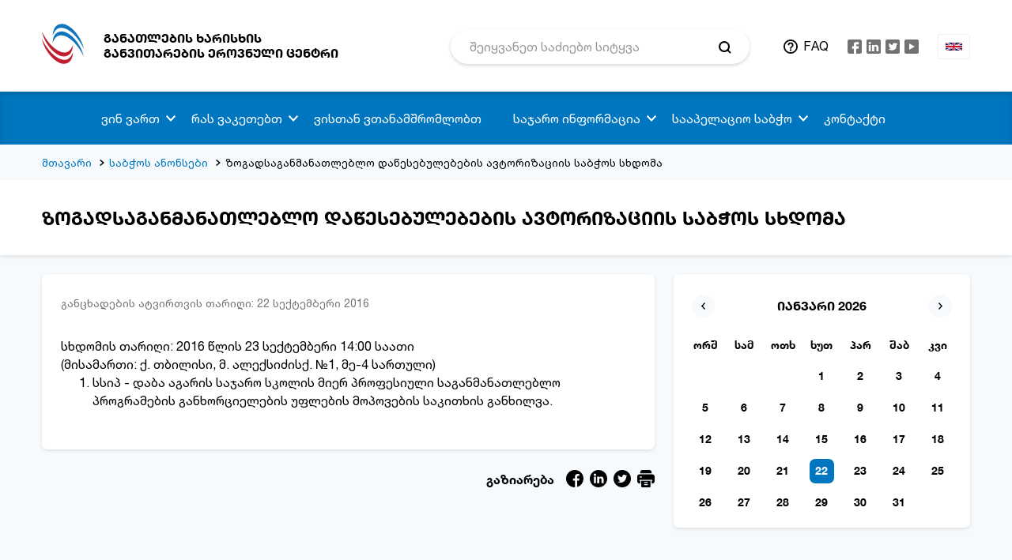

--- FILE ---
content_type: text/html; charset=UTF-8
request_url: https://eqe.ge/ka/posts/1018/zogadsaganmanatleblo-datsesebulebebis-avtorizatsiis-sabchos-skhdoma
body_size: 8815
content:
<!DOCTYPE html>
<html lang="ka">
<head>
    <title>ზოგადსაგანმანათლებლო დაწესებულებების ავტორიზაციის საბჭოს სხდომა</title>
    <meta charset="utf-8">
    <meta name="csrf-token" content="D6ossuESPOVr6xJOPL6IwkCy9gIvI8v3Nxx5ZXrd">
    <link rel="stylesheet" type="text/css" href="/css/vendor.css?id=d41d8cd98f00b204e980">
    <link rel="stylesheet" type="text/css" href="/css/app.css?id=d547641617eb34dcecd7">
    <meta http-equiv="X-UA-Compatible" content="IE=edge">
    <meta name="viewport" content="width=device-width, initial-scale=1, maximum-scale=1, user-scalable=no">
    <link rel="icon" type="image/png" href="https://eqe.ge/img/favicon.png" />
    <meta property="og:type" content="website">
    <meta property="og:title" content="ზოგადსაგანმანათლებლო დაწესებულებების ავტორიზაციის საბჭოს სხდომა">
    <meta property="og:description" content="">
    <meta property="og:url" content="https://eqe.ge/ka/posts/1018/zogadsaganmanatleblo-datsesebulebebis-avtorizatsiis-sabchos-skhdoma">
    <meta property="og:image" content="https://eqe.ge/img/default_share_img_ka.png">
    <meta property="og:image:width" content="1200">
    <meta property="og:image:height" content="630">
    <meta property="article:author" content="Circle">
    <meta name="keywords" content="home.meta.keywords">
    <link rel="stylesheet" href="https://cdn.jsdelivr.net/gh/fancyapps/fancybox@3.5.7/dist/jquery.fancybox.min.css" />
        <!-- Global site tag (gtag.js) - Google Analytics -->
    
    <!-- Google tag (gtag.js) -->
    <script async src="https://www.googletagmanager.com/gtag/js?id=G-7LZVXWH70X"></script>
    <script>
        window.dataLayer = window.dataLayer || [];
        function gtag(){dataLayer.push(arguments);}
        gtag('js', new Date());

        gtag('config', 'G-7LZVXWH70X');
    </script>
</head>
<body>
<div class="app-page">
    <div class="page__row page__row--wrapper">
        <div class="page__cell container-fluid">
            <div class="page__row page__row--header page__row--bg-white">
    <div class="page__cell container">
        <header class="header">
            <div class="row row-mr-12 align-items-center">
                <div class="col-9 col-sm-10 col-lg-4 col-xl-5 col-pd-12">
                    <div class="header__left">
                        <div class="header__logo">
                            <a href="https://eqe.ge/ka" class="logo">
                                <img src="/img/logo_23.svg" alt="Logo" class="logo__picture">
                                <span class="logo__text medium text-uppercase">განათლების ხარისხის <br>განვითარების ეროვნული ცენტრი</span>
                            </a>
                        </div>
                    </div>
                </div>
                <div class="col-3 col-sm-2 col-lg-8 col-xl-7 col-pd-12">
                    <div class="row row-mr-12 align-items-center">
                        <div class="col-lg-6 col-xl-7 col-pd-12 col-pdr-0 d-none d-lg-block">
                            <div class="search search--header">
                                <form class="search__form" action="https://eqe.ge/ka/search" method="GET">
    <input class="search__input" type="text" name="param" value="" placeholder="შეიყვანეთ საძიებო სიტყვა" required autocomplete="off">
    <input class="search__input" type="hidden" name="model" value="news">
    <button class="search__btn"></button>
</form>                            </div>
                        </div>
                        <div class="col-md-12 col-lg-6 col-xl-5 col-pd-12">
                            <div class="row row-mr-12 flex-nowrap justify-content-end align-items-center">
                                <div class="col-auto col-pd-12 col-pdl-24 d-none d-lg-block">
                                    <div class="header__faq">
                                        <a class="faq-link text-uppercase" href="https://eqe.ge/ka/faq">FAQ</a>                                    </div>
                                </div>
                                <div class="col-auto col-pd-12 d-none d-sm-block">
                                    <div class="social social--header">
                                        <ul class="social__items">
                            <li class="social__item">
                <a class="social__link" href="https://www.facebook.com/eqe.gov.ge/" target="_blank">
                    <svg class="social__icon social__icon--fb">
                        <use xlink:href="#fb"></use>
                    </svg>
                </a>
            </li>   
                            <style type="text/css">
                    .social__icon__linkedin > g > .blue {transition: fill .2s linear;}
                    .social__icon__linkedin:hover > g > .blue {fill: #1877f2 !important;}
                </style>
                <li class="social__item">
                    <a class="social__link" href="https://www.linkedin.com/company/national-center-for-educational-quality-enhancement/mycompany/?viewAsMember=true" target="_blank">
                        <svg class="social__icon social__icon__linkedin" width="18" height="18" viewBox="0 0 256 256">
                            <g style="stroke: none; stroke-width: 0; stroke-dasharray: none; stroke-linecap: butt; stroke-linejoin: miter; stroke-miterlimit: 10; fill: none; fill-rule: nonzero; opacity: 1;" transform="translate(1.4065934065934016 1.4065934065934016) scale(2.81 2.81)" >
                                <path class="blue" d="M 0 6.447 C 0 2.887 2.978 0 6.651 0 h 76.698 C 87.022 0 90 2.887 90 6.447 v 77.106 C 90 87.114 87.022 90 83.349 90 H 6.651 C 2.978 90 0 87.114 0 83.553 V 6.447 z" style="stroke: none; stroke-width: 1; stroke-dasharray: none; stroke-linecap: butt; stroke-linejoin: miter; stroke-miterlimit: 10; fill: #727272; fill-rule: nonzero; opacity: 1;" transform=" matrix(1 0 0 1 0 0) " stroke-linecap="round" />
                                <path d="M 20.485 29.151 c 4.74 0 7.691 -3.121 7.691 -7.021 c -0.088 -3.988 -2.95 -7.022 -7.601 -7.022 c -4.65 0 -7.69 3.034 -7.69 7.022 c 0 3.9 2.95 7.021 7.512 7.021 H 20.485 L 20.485 29.151 z" style="stroke: none; stroke-width: 1; stroke-dasharray: none; stroke-linecap: butt; stroke-linejoin: miter; stroke-miterlimit: 10; fill: rgb(255,255,255); fill-rule: nonzero; opacity: 1;" transform=" matrix(1 0 0 1 0 0) " stroke-linecap="round" />
                                <path d="M 27.282 75.339 v -40.64 H 13.688 v 40.64 H 27.282 z" style="stroke: none; stroke-width: 1; stroke-dasharray: none; stroke-linecap: butt; stroke-linejoin: miter; stroke-miterlimit: 10; fill: rgb(255,255,255); fill-rule: nonzero; opacity: 1;" transform=" matrix(1 0 0 1 0 0) " stroke-linecap="round" />
                                <path d="M 34.804 75.339 h 13.594 V 52.644 c 0 -1.215 0.088 -2.428 0.447 -3.296 c 0.983 -2.427 3.219 -4.94 6.975 -4.94 c 4.919 0 6.887 3.727 6.887 9.19 v 21.741 h 13.592 V 52.037 c 0 -12.483 -6.706 -18.291 -15.65 -18.291 c -7.333 0 -10.553 4.073 -12.342 6.847 h 0.091 v -5.894 H 34.804 C 34.982 38.513 34.804 75.339 34.804 75.339 L 34.804 75.339 z" style="stroke: none; stroke-width: 1; stroke-dasharray: none; stroke-linecap: butt; stroke-linejoin: miter; stroke-miterlimit: 10; fill: rgb(255,255,255); fill-rule: nonzero; opacity: 1;" transform=" matrix(1 0 0 1 0 0) " stroke-linecap="round" />
                            </g>
                        </svg>
                    </a>
                </li> 
                                                        <li class="social__item">
                <a class="social__link" href="https://twitter.com/eqe_georgia" target="_blank">
                    <svg class="social__icon social__icon--tw">
                        <use xlink:href="#tw"></use>
                    </svg>
                </a>
            </li>   
                                            <li class="social__item">
                <a class="social__link" href="https://www.youtube.com/user/NCEQE" target="_blank">
                    <svg class="social__icon social__icon--yt">
                        <use xlink:href="#yt"></use>
                    </svg>
                </a>
            </li>   
                        </ul>                                    </div>
                                </div>
                                <div class="col-auto col-pd-12 d-none d-lg-block">
                                    <div class="lang lang--header">
                                        <div class="lang__wrapper">
            <a class="lang__active" href="https://eqe.ge/en/posts/1018/zogadsaganmanatleblo-datsesebulebebis-avtorizatsiis-sabchos-skhdoma">
            <img src="/img/icons/uk.svg" alt="en" class="lang__picture">
        </a>
    </div>                                    </div>
                                </div>
                                <div class="col-auto col-pd-12 d-block d-lg-none">
                                    <div class="btn-nav" data-target="#nav">
                                        <button type="button" class="hamburger">
                                            <span class="hamburger__line"></span>
                                            <span class="hamburger__line"></span>
                                            <span class="hamburger__line"></span>
                                        </button>
                                    </div>
                                </div>
                            </div>
                        </div>
                    </div>
                </div>
            </div>
        </header>
    </div>
</div>            <div class="page__row page__row--nav">
    <div class="page__cell container">
        <nav class="nav" id="nav">
            <div class="nav__wrapper">
                <div class="d-block d-lg-none">
                    <div class="search search--nav">
                        <form class="search__form" action="https://eqe.ge/ka/search" method="GET">
    <input class="search__input" type="text" name="param" value="" placeholder="შეიყვანეთ საძიებო სიტყვა" required autocomplete="off">
    <input class="search__input" type="hidden" name="model" value="news">
    <button class="search__btn"></button>
</form>                    </div>
                </div>
                                    <ul class="nav__menu">
                                            
                                                            <li class="nav__item">
                                    <a href="#" class="nav__link nav__link--dropdown">ვინ ვართ</a>
                                    <span class="nav__arrow target" data-target=".nav__dropdown"></span>
                                    <div class="nav__dropdown">
                                        <ul class="dropdown">
                                                                                                                                                <li class="dropdown__item">
                                                        <a href="https://eqe.ge/ka/page/static/5/chven-shesakheb" class="dropdown__link">ჩვენ შესახებ</a>
                                                    </li>
                                                                                                                                                                                                <li class="dropdown__item">
                                                        <a href="https://eqe.ge/ka/page/parent/7/ganatlebis-sistema" class="dropdown__link">განათლების სისტემა</a>
                                                    </li>
                                                                                                                                                                                                <li class="dropdown__item">
                                                        <a href="https://eqe.ge/ka/page/static/55/khedvamisiaghirebulebebimiznebi" class="dropdown__link">ხედვა/მისია/ღირებულებები</a>
                                                    </li>
                                                                                                                                                                                                <li class="dropdown__item">
                                                        <a href="https://eqe.ge/ka/structure" class="dropdown__link">სტრუქტურა</a>
                                                    </li>
                                                                                                                                                                                                <li class="dropdown__item">
                                                        <a href="https://eqe.ge/ka/page/parent/899/sakoordinatsio-sabcho" class="dropdown__link">საკოორდინაციო საბჭო</a>
                                                    </li>
                                                                                                                                                                                                <li class="dropdown__item">
                                                        <a href="https://eqe.ge/ka/page/static/59/tsliuri-angarishebi" class="dropdown__link">წლიური ანგარიშები</a>
                                                    </li>
                                                                                                                                                                                                <li class="dropdown__item">
                                                        <a href="https://eqe.ge/ka/page/static/61/strategiuli-gegma" class="dropdown__link">სტრატეგიული გეგმა</a>
                                                    </li>
                                                                                                                                                                                                <li class="dropdown__item">
                                                        <a href="https://eqe.ge/ka/page/static/327/kvleva-da-analizi" class="dropdown__link">კვლევა და ანალიზი</a>
                                                    </li>
                                                                                                                                                                                                <li class="dropdown__item">
                                                        <a href="https://eqe.ge/ka/faq" class="dropdown__link">ხშირად დასმული შეკითხვები</a>
                                                    </li>
                                                                                                                                                                                                <li class="dropdown__item">
                                                        <a href="https://eqe.ge/ka/page/static/1065/centris-tanamshromelta-etikis-kodeqsi" class="dropdown__link">ცენტრის თანამშრომელთა ეთიკის კოდექსი</a>
                                                    </li>
                                                                                                                                                                                                <li class="dropdown__item">
                                                        <a href="https://eqe.ge/ka/page/static/1119/conferences" class="dropdown__link">კონფერენცია</a>
                                                    </li>
                                                                                                                                
                                        </ul>
                                    </div>
                                </li>   
                                                                        
                                                            <li class="nav__item">
                                    <a href="#" class="nav__link nav__link--dropdown">რას ვაკეთებთ</a>
                                    <span class="nav__arrow target" data-target=".nav__dropdown"></span>
                                    <div class="nav__dropdown">
                                        <ul class="dropdown">
                                                                                                                                                <li class="dropdown__item">
                                                        <a href="https://eqe.ge/ka/books" class="dropdown__link">ელექტრონული ჟურნალი</a>
                                                    </li>
                                                                                                                                                                                                <li class="dropdown__item">
                                                        <a href="https://eqe.ge/ka/blocks/13/show" class="dropdown__link">ხარისხის უზრუნველყოფა</a>
                                                    </li>
                                                                                                                                                                                                <li class="dropdown__item">
                                                        <a href="https://eqe.ge/ka/blocks/12/show" class="dropdown__link">სერვისები</a>
                                                    </li>
                                                                                                                                                                                                <li class="dropdown__item">
                                                        <a href="https://eqe.ge/ka/page/static/895/tematuri-analizebi" class="dropdown__link">თემატური ანალიზები</a>
                                                    </li>
                                                                                                                                                                                                <li class="dropdown__item">
                                                        <a href="https://eqe.ge/ka/page/parent/787/erovnuli-kvalifikatsiebis-charcho" class="dropdown__link">ეროვნული კვალიფიკაციების ჩარჩო</a>
                                                    </li>
                                                                                                                                                                                                <li class="dropdown__item">
                                                        <a href="https://eqe.ge/ka/page/static/69/umaghlesi-ganatleba" class="dropdown__link">უმაღლესი განათლება</a>
                                                    </li>
                                                                                                                                                                                                <li class="dropdown__item">
                                                        <a href="https://eqe.ge/ka/page/static/79/profesiuli-ganatleba" class="dropdown__link">პროფესიული განათლება</a>
                                                        <span class="dropdown__arrow target" data-target=".nav__dropdown"></span>
                                                        <div class="nav__dropdown nav__dropdown--sub">
                                                            <ul class="dropdown dropdown--sub">
                                                                                                                                    <li class="dropdown__item">
                                                                        <a href="https://eqe.ge/ka/page/static/679/profesiuli-dargobrivi-sabchoebi" class="dropdown__link">პროფესიული დარგობრივი საბჭოები</a>
                                                                    </li>
                                                                                                                                    <li class="dropdown__item">
                                                                        <a href="https://eqe.ge/ka/page/static/681/profesiuli-programebi" class="dropdown__link">პროფესიული პროგრამები</a>
                                                                    </li>
                                                                                                                                    <li class="dropdown__item">
                                                                        <a href="https://eqe.ge/ka/page/static/683/saganmanatleblo-resursi" class="dropdown__link">საგანმანათლებლო რესურსი</a>
                                                                    </li>
                                                                                                                            </ul>
                                                        </div>
                                                    </li>
                                                                                                                                                                                                <li class="dropdown__item">
                                                        <a href="https://eqe.ge/ka/page/static/115/zogadi-ganatleba" class="dropdown__link">ზოგადი განათლება</a>
                                                    </li>
                                                                                                                                                                                                <li class="dropdown__item">
                                                        <a href="https://eqe.ge/ka/page/static/1010/adreuli-da-skolamdeli-aghzrdisa-da-ganatlebis-khariskhis-uzrunvelyofa" class="dropdown__link">ადრეული და სკოლამდელი აღზრდა და განათლება</a>
                                                    </li>
                                                                                                                                                                                                <li class="dropdown__item">
                                                        <a href="https://eqe.ge/ka/page/static/119/samartlebrivi-aktebi" class="dropdown__link">სამართლებრივი აქტები</a>
                                                        <span class="dropdown__arrow target" data-target=".nav__dropdown"></span>
                                                        <div class="nav__dropdown nav__dropdown--sub">
                                                            <ul class="dropdown dropdown--sub">
                                                                                                                                    <li class="dropdown__item">
                                                                        <a href="https://eqe.ge/ka/page/static/121/sakanonmdeblo-aktebi" class="dropdown__link">საკანონმდებლო აქტები</a>
                                                                    </li>
                                                                                                                                    <li class="dropdown__item">
                                                                        <a href="https://eqe.ge/ka/page/static/123/2kanonkvemdebare-aktebi" class="dropdown__link">კანონქვემდებარე აქტები</a>
                                                                    </li>
                                                                                                                                    <li class="dropdown__item">
                                                                        <a href="https://eqe.ge/ka/page/static/979/centris-direqtoris-individualuri-administraciul-samartlebrivi-aqtebi" class="dropdown__link">ცენტრის დირექტორის ინდივიდუალური ადმინისტრაციულ-სამართლებრივი აქტები</a>
                                                                    </li>
                                                                                                                            </ul>
                                                        </div>
                                                    </li>
                                                                                                                                
                                        </ul>
                                    </div>
                                </li>   
                                                                        
                                                            <li class="nav__item">
                                    <a href="https://eqe.ge/ka/page/parent/953/vistan-vtanamshromlobt" class="nav__link nav__link--dropdown">ვისთან ვთანამშრომლობთ</a>
                                    
                                </li>
                                                                        
                                                            <li class="nav__item">
                                    <a href="#" class="nav__link nav__link--dropdown">საჯარო ინფორმაცია</a>
                                    <span class="nav__arrow target" data-target=".nav__dropdown"></span>
                                    <div class="nav__dropdown">
                                        <ul class="dropdown">
                                                                                                                                                <li class="dropdown__item">
                                                        <a href="https://eqe.ge/ka/page/static/19/sajaro-informatsia" class="dropdown__link">საჯარო ინფორმაცია</a>
                                                    </li>
                                                                                                                                                                                                <li class="dropdown__item">
                                                        <a href="https://eqe.ge/ka/public-info" class="dropdown__link">ზოგადი ინფორმაცია ადმინისტრაციული ორგანოს შესახებ</a>
                                                    </li>
                                                                                                                                
                                        </ul>
                                    </div>
                                </li>   
                                                                        
                                                            <li class="nav__item">
                                    <a href="https://eqe.ge/ka/page/static/711/saapelatsio-sabcho" class="nav__link nav__link--dropdown">სააპელაციო საბჭო</a>
                                    <span class="nav__arrow target" data-target=".nav__dropdown"></span>
                                    <div class="nav__dropdown">
                                        <ul class="dropdown">
                                                                                                                                                <li class="dropdown__item">
                                                        <a href="https://eqe.ge/ka/page/static/835/apelatsia-da-sachivrebi" class="dropdown__link">აპელაცია და საჩივრები</a>
                                                    </li>
                                                                                                                                                                                                <li class="dropdown__item">
                                                        <a href="https://eqe.ge/ka/page/static/339/gadatsqvetilebebi" class="dropdown__link">გადაწყვეტილებები</a>
                                                    </li>
                                                                                                                                
                                        </ul>
                                    </div>
                                </li>   
                                                                        
                                                            <li class="nav__item">
                                    <a href="https://eqe.ge/ka/contact" class="nav__link nav__link--dropdown">კონტაქტი</a>
                                    
                                </li>
                                                                        </ul>                   
                                <div class="nav__footer">
                    <div class="row align-items-center">
                        <div class="col-auto d-block d-lg-none">
                            <div class="nav__faq">
                                <a class="faq-link text-uppercase" href="https://eqe.ge/ka/faq">FAQ</a>                            </div>
                        </div>
                        <div class="col-auto d-block d-lg-none">
                            <div class="social social--nav">
                                <ul class="social__items">
                            <li class="social__item">
                <a class="social__link" href="https://www.facebook.com/eqe.gov.ge/" target="_blank">
                    <svg class="social__icon social__icon--fb">
                        <use xlink:href="#fb"></use>
                    </svg>
                </a>
            </li>   
                            <style type="text/css">
                    .social__icon__linkedin > g > .blue {transition: fill .2s linear;}
                    .social__icon__linkedin:hover > g > .blue {fill: #1877f2 !important;}
                </style>
                <li class="social__item">
                    <a class="social__link" href="https://www.linkedin.com/company/national-center-for-educational-quality-enhancement/mycompany/?viewAsMember=true" target="_blank">
                        <svg class="social__icon social__icon__linkedin" width="18" height="18" viewBox="0 0 256 256">
                            <g style="stroke: none; stroke-width: 0; stroke-dasharray: none; stroke-linecap: butt; stroke-linejoin: miter; stroke-miterlimit: 10; fill: none; fill-rule: nonzero; opacity: 1;" transform="translate(1.4065934065934016 1.4065934065934016) scale(2.81 2.81)" >
                                <path class="blue" d="M 0 6.447 C 0 2.887 2.978 0 6.651 0 h 76.698 C 87.022 0 90 2.887 90 6.447 v 77.106 C 90 87.114 87.022 90 83.349 90 H 6.651 C 2.978 90 0 87.114 0 83.553 V 6.447 z" style="stroke: none; stroke-width: 1; stroke-dasharray: none; stroke-linecap: butt; stroke-linejoin: miter; stroke-miterlimit: 10; fill: #727272; fill-rule: nonzero; opacity: 1;" transform=" matrix(1 0 0 1 0 0) " stroke-linecap="round" />
                                <path d="M 20.485 29.151 c 4.74 0 7.691 -3.121 7.691 -7.021 c -0.088 -3.988 -2.95 -7.022 -7.601 -7.022 c -4.65 0 -7.69 3.034 -7.69 7.022 c 0 3.9 2.95 7.021 7.512 7.021 H 20.485 L 20.485 29.151 z" style="stroke: none; stroke-width: 1; stroke-dasharray: none; stroke-linecap: butt; stroke-linejoin: miter; stroke-miterlimit: 10; fill: rgb(255,255,255); fill-rule: nonzero; opacity: 1;" transform=" matrix(1 0 0 1 0 0) " stroke-linecap="round" />
                                <path d="M 27.282 75.339 v -40.64 H 13.688 v 40.64 H 27.282 z" style="stroke: none; stroke-width: 1; stroke-dasharray: none; stroke-linecap: butt; stroke-linejoin: miter; stroke-miterlimit: 10; fill: rgb(255,255,255); fill-rule: nonzero; opacity: 1;" transform=" matrix(1 0 0 1 0 0) " stroke-linecap="round" />
                                <path d="M 34.804 75.339 h 13.594 V 52.644 c 0 -1.215 0.088 -2.428 0.447 -3.296 c 0.983 -2.427 3.219 -4.94 6.975 -4.94 c 4.919 0 6.887 3.727 6.887 9.19 v 21.741 h 13.592 V 52.037 c 0 -12.483 -6.706 -18.291 -15.65 -18.291 c -7.333 0 -10.553 4.073 -12.342 6.847 h 0.091 v -5.894 H 34.804 C 34.982 38.513 34.804 75.339 34.804 75.339 L 34.804 75.339 z" style="stroke: none; stroke-width: 1; stroke-dasharray: none; stroke-linecap: butt; stroke-linejoin: miter; stroke-miterlimit: 10; fill: rgb(255,255,255); fill-rule: nonzero; opacity: 1;" transform=" matrix(1 0 0 1 0 0) " stroke-linecap="round" />
                            </g>
                        </svg>
                    </a>
                </li> 
                                                        <li class="social__item">
                <a class="social__link" href="https://twitter.com/eqe_georgia" target="_blank">
                    <svg class="social__icon social__icon--tw">
                        <use xlink:href="#tw"></use>
                    </svg>
                </a>
            </li>   
                                            <li class="social__item">
                <a class="social__link" href="https://www.youtube.com/user/NCEQE" target="_blank">
                    <svg class="social__icon social__icon--yt">
                        <use xlink:href="#yt"></use>
                    </svg>
                </a>
            </li>   
                        </ul>                            </div>
                        </div>
                        <div class="col-auto d-block d-lg-none">
                            <div class="nav__lang">
                                <div class="lang__wrapper">
            <a class="lang__active" href="https://eqe.ge/en/posts/1018/zogadsaganmanatleblo-datsesebulebebis-avtorizatsiis-sabchos-skhdoma">
            <img src="/img/icons/uk.svg" alt="en" class="lang__picture">
        </a>
    </div>                            </div>
                        </div>
                    </div>
                </div>
            </div>
        </nav>
    </div>
</div>            
<div class="page__row">
    <div class="page__cell container">
        <div class="breadcrumbs">
            <ul class="breadcrumbs__items">
                                    <li class="breadcrumbs__item">
                                                    <a href="https://eqe.ge/ka" class="breadcrumbs__link">მთავარი</a>
                                            </li>
                                    <li class="breadcrumbs__item">
                                                    <a href="https://eqe.ge/ka/cat/announces" class="breadcrumbs__link">საბჭოს ანონსები</a>
                                            </li>
                                    <li class="breadcrumbs__item">
                                                    <span class="breadcrumbs__span">ზოგადსაგანმანათლებლო დაწესებულებების ავტორიზაციის საბჭოს სხდომა</span>
                                            </li>
                            </ul>
        </div>
    </div>
</div><div class="page__row page__row--headline box-shadow">
    <div class="page__cell container">
        <div class="headline">
            <h3 class="headline__title title title--h3 medium text-uppercase">
                ზოგადსაგანმანათლებლო დაწესებულებების ავტორიზაციის საბჭოს სხდომა
            </h3>
        </div>
    </div>
</div>
<div class="page__row page__row--content">
    <div class="page__cell container">
        <div class="row row-mr-12">
            <div class="col-12 col-md-5 col-xl-4 col-pd-12 order-1 order-md-2">
                <div class="block block--calendar box-shadow">
                    <div id="datepicker" class="calendar"></div>
<input type="hidden" id="calendar">


                </div>
            </div>
            <div class="col-12 col-md-7 col-xl-8 col-pd-12 order-1 order-md-1">
                <div class="block box-shadow">
                    <div class="content content--news">
                                                    <span class="date date--inner-page gray-dark2">
                            განცხადების ატვირთვის თარიღი: 22 სექტემბერი 2016
                            </span>
                                                <p><br />სხდომის&nbsp;თარიღი: 2016&nbsp;წლის&nbsp;23&nbsp;სექტემბერი&nbsp;14:00&nbsp;საათი</p>
<p>(მისამართი:&nbsp;ქ.&nbsp;თბილისი,&nbsp;მ.&nbsp;ალექსიძისქ. №1,&nbsp;მე-4&nbsp;სართული)</p>
<ol>
<li>სსიპ&nbsp;- დაბა აგარის საჯარო სკოლის მიერ პროფესიული საგანმანათლებლო პროგრამების განხორციელების უფლების მოპოვების საკითხის განხილვა.</li>
</ol>
<p>&nbsp;</p>
                                            </div>
                </div>
                <div class="share mrb-24">
    <div class="share__wrapper">
        <span class="share__text medium">გაზიარება</span>
        <div class="share__social">
            <ul class="share__social-items">
                <li class="share__social-item">
                    <a target="_blank" href="https://www.facebook.com/sharer/sharer.php?u=https://eqe.ge/ka/posts/1018" class="share__social-link">
                        <svg class="share__social-icon share__social-fb">
                            <use xlink:href="#share-fb"></use>
                        </svg>
                    </a>
                </li>
                <li class="share__social-item">
                    <a target="_blank" href="https://www.linkedin.com/sharing/share-offsite/?url=https://eqe.ge/ka/posts/1018" class="share__social-link">
                        <svg class="share__social-icon share__social-in">
                            <use xlink:href="#share-in"></use>
                        </svg>
                    </a>
                </li>
                <li class="share__social-item">
                    <a target="_blank" href="https://twitter.com/intent/tweet?ref_src=https://eqe.ge/ka/posts/1018" class="share__social-link">
                        <svg class="share__social-icon share__social-tw">
                            <use xlink:href="#share-tw"></use>
                        </svg>
                    </a>
                </li>
                <li class="share__social-item">
                    <a onclick="window.print()" class="share__social-link">
                        <svg class="share__social-icon share__social-print">
                            <use xlink:href="#share-print"></use>
                        </svg>
                    </a>
                </li>
            </ul>
        </div>
    </div>
</div>            </div>
        </div>
    </div>
</div>

        </div>
    </div>
        <div class="page__row page__row--footer">
    <div class="page__cell container-fluid">
        <div class="page__row page__row--bg-white page__row--hr">
            <div class="page__cell container">
                <div class="footer">
                    <div class="footer__top medium">
                        <div class="row">
                                                            <div class="col-12 col-lg-7">
                                    <h6 class="footer__title title title--h6 text-uppercase">ნავიგაცია</h6>
                                    <div class="row">
                                                                                    <div class="col-12 col-sm-5">
                                                <ul class="footer__menu">
                                                                                                            <li class="footer__menu-item">
                                                            <a href="https://eqe.ge/ka/page/parent/581/umaghlesi-ganatlebis-khariskhis-uzrunvelqofa" class="footer__menu-link link">უმაღლესი განათლების ხარისხის უზრუნველყოფა</a>
                                                        </li>
                                                                                                            <li class="footer__menu-item">
                                                            <a href="https://eqe.ge/ka/page/parent/953/vistan-vtanamshromlobt" class="footer__menu-link link">ვისთან ვთანამშრომლობთ</a>
                                                        </li>
                                                                                                            <li class="footer__menu-item">
                                                            <a href="https://eqe.ge/ka/blocks/12/show" class="footer__menu-link link">სერვისები</a>
                                                        </li>
                                                                                                    </ul> 
                                            </div>
                                                                                    <div class="col-12 col-sm-7">
                                                <ul class="footer__menu">
                                                                                                            <li class="footer__menu-item">
                                                            <a href="https://eqe.ge/ka/faq" class="footer__menu-link link">ხშირად დასმული შეკითხვები</a>
                                                        </li>
                                                                                                            <li class="footer__menu-item">
                                                            <a href="https://tbcpay.ge/ka/services/ganatleba/ganatlebis-xarisxis-ganvitarebis-erovnuli-centri" class="footer__menu-link link">ელექტრონული გადახდები</a>
                                                        </li>
                                                                                                    </ul> 
                                            </div>
                                                                            </div>
                                </div> 
                                                        <div class="col-12 col-lg-5">
                                <h6 class="footer__title title title--h6 text-uppercase">დაგვიკავშირდით</h6>
                                                                                                            <p class="footer__text">მერაბ ალექსიძის ქუჩა, მეორე შესახვევი N 2 პერსონალურ მონაცემთა დაცვის ოფიცერი: ნინო ციხისელი</p>
                                                                                                                                                                                <p class="footer__text">
                                            <a class="link link--black" href="tel:( +995 32 2 02 21 21)  საფოსტო ინდექსი:0193">( +995 32 2 02 21 21)  საფოსტო ინდექსი:0193</a>
                                        </p>
                                                                                                                                                                                <p class="footer__text">
                                            <a class="link link--black" href="mailto:info@eqe.ge">info@eqe.ge</a>
                                        </p>
                                                                                                </div>
                        </div>
                    </div>
                </div>
            </div>
        </div>
        <div class="page__row page__row--bg-gray-light">
            <div class="page__cell container">
                <div class="footer">
                    <div class="footer__bottom">
                        <div class="row align-items-center justify-content-lg-between">
                            <div class="col-12 col-md-3 order-1 order-lg-1 d-flex justify-content-center justify-content-md-start">
                                <div class="social social--footer">
                                    <ul class="social__items">
                            <li class="social__item">
                <a class="social__link" href="https://www.facebook.com/eqe.gov.ge/" target="_blank">
                    <svg class="social__icon social__icon--fb">
                        <use xlink:href="#fb"></use>
                    </svg>
                </a>
            </li>   
                            <style type="text/css">
                    .social__icon__linkedin > g > .blue {transition: fill .2s linear;}
                    .social__icon__linkedin:hover > g > .blue {fill: #1877f2 !important;}
                </style>
                <li class="social__item">
                    <a class="social__link" href="https://www.linkedin.com/company/national-center-for-educational-quality-enhancement/mycompany/?viewAsMember=true" target="_blank">
                        <svg class="social__icon social__icon__linkedin" width="18" height="18" viewBox="0 0 256 256">
                            <g style="stroke: none; stroke-width: 0; stroke-dasharray: none; stroke-linecap: butt; stroke-linejoin: miter; stroke-miterlimit: 10; fill: none; fill-rule: nonzero; opacity: 1;" transform="translate(1.4065934065934016 1.4065934065934016) scale(2.81 2.81)" >
                                <path class="blue" d="M 0 6.447 C 0 2.887 2.978 0 6.651 0 h 76.698 C 87.022 0 90 2.887 90 6.447 v 77.106 C 90 87.114 87.022 90 83.349 90 H 6.651 C 2.978 90 0 87.114 0 83.553 V 6.447 z" style="stroke: none; stroke-width: 1; stroke-dasharray: none; stroke-linecap: butt; stroke-linejoin: miter; stroke-miterlimit: 10; fill: #727272; fill-rule: nonzero; opacity: 1;" transform=" matrix(1 0 0 1 0 0) " stroke-linecap="round" />
                                <path d="M 20.485 29.151 c 4.74 0 7.691 -3.121 7.691 -7.021 c -0.088 -3.988 -2.95 -7.022 -7.601 -7.022 c -4.65 0 -7.69 3.034 -7.69 7.022 c 0 3.9 2.95 7.021 7.512 7.021 H 20.485 L 20.485 29.151 z" style="stroke: none; stroke-width: 1; stroke-dasharray: none; stroke-linecap: butt; stroke-linejoin: miter; stroke-miterlimit: 10; fill: rgb(255,255,255); fill-rule: nonzero; opacity: 1;" transform=" matrix(1 0 0 1 0 0) " stroke-linecap="round" />
                                <path d="M 27.282 75.339 v -40.64 H 13.688 v 40.64 H 27.282 z" style="stroke: none; stroke-width: 1; stroke-dasharray: none; stroke-linecap: butt; stroke-linejoin: miter; stroke-miterlimit: 10; fill: rgb(255,255,255); fill-rule: nonzero; opacity: 1;" transform=" matrix(1 0 0 1 0 0) " stroke-linecap="round" />
                                <path d="M 34.804 75.339 h 13.594 V 52.644 c 0 -1.215 0.088 -2.428 0.447 -3.296 c 0.983 -2.427 3.219 -4.94 6.975 -4.94 c 4.919 0 6.887 3.727 6.887 9.19 v 21.741 h 13.592 V 52.037 c 0 -12.483 -6.706 -18.291 -15.65 -18.291 c -7.333 0 -10.553 4.073 -12.342 6.847 h 0.091 v -5.894 H 34.804 C 34.982 38.513 34.804 75.339 34.804 75.339 L 34.804 75.339 z" style="stroke: none; stroke-width: 1; stroke-dasharray: none; stroke-linecap: butt; stroke-linejoin: miter; stroke-miterlimit: 10; fill: rgb(255,255,255); fill-rule: nonzero; opacity: 1;" transform=" matrix(1 0 0 1 0 0) " stroke-linecap="round" />
                            </g>
                        </svg>
                    </a>
                </li> 
                                                        <li class="social__item">
                <a class="social__link" href="https://twitter.com/eqe_georgia" target="_blank">
                    <svg class="social__icon social__icon--tw">
                        <use xlink:href="#tw"></use>
                    </svg>
                </a>
            </li>   
                                            <li class="social__item">
                <a class="social__link" href="https://www.youtube.com/user/NCEQE" target="_blank">
                    <svg class="social__icon social__icon--yt">
                        <use xlink:href="#yt"></use>
                    </svg>
                </a>
            </li>   
                        </ul>                                </div>
                            </div>
                            <div class="col-12 col-md-9 col-lg-6 order-3 order-lg-2">
                                <p class="footer__copy">&copy; 2020 - განათლების ხარისხის განვითარების ეროვნული ცენტრი</p>
                            </div>
                            <div class="col-7 col-lg-3 order-2 order-lg-3 d-none">
                                <div class="created">
                                    <span class="created__text gray-dark2">Crafted by</span>
                                    <a class="created__link" href="https://circle.ge/" target="_blank">
                                        <img src="/img/icons/circle.svg" alt="Circle" class="create__brand">
                                    </a>
                                </div>
                            </div>
                        </div>
                    </div>
                </div>
            </div>
        </div>
    </div>
</div></div>
<svg style="display: none;">
    <symbol id="prev" viewBox="0 0 7.41 12">
        <g>
            <path id="Path_7" data-name="Path 7" d="M1.41,0,6,4.58,10.59,0,12,1.41l-6,6-6-6Z" transform="translate(7.41) rotate(90)"/>
        </g>
    </symbol>
    <symbol id="next" viewBox="0 0 7.41 12">
        <g>
            <path id="Path_6" data-name="Path 6" d="M1.41,0,6,4.58,10.59,0,12,1.41l-6,6-6-6Z" transform="translate(0 12) rotate(-90)"/>
        </g>
    </symbol>
    <symbol id="fb" viewBox="0 0 18 18">
        <g>
            <path id="facebook" d="M15.363,0H2.637A2.64,2.64,0,0,0,0,2.637V15.363A2.64,2.64,0,0,0,2.637,18H7.945V11.637H5.836V8.473H7.945V6.328a3.168,3.168,0,0,1,3.164-3.164h3.2V6.328h-3.2V8.473h3.2l-.527,3.164H11.109V18h4.254A2.64,2.64,0,0,0,18,15.363V2.637A2.64,2.64,0,0,0,15.363,0Zm0,0"/>
        </g>
    </symbol>
    <symbol id="in" viewBox="0 0 18 18">
        <g>
            <path id="linkedin" d="M15.363,0H2.637A2.64,2.64,0,0,0,0,2.637V15.363A2.64,2.64,0,0,0,2.637,18H15.363A2.64,2.64,0,0,0,18,15.363V2.637A2.64,2.64,0,0,0,15.363,0Zm-9,14.273H4.254V6.891H6.363Zm0-8.437H4.254V3.727H6.363Zm7.383,8.438H11.637V10.055a1.055,1.055,0,0,0-2.109,0v4.219H7.418V6.891H9.527v.4a4.572,4.572,0,0,1,1.582-.4,2.761,2.761,0,0,1,2.637,2.8Zm0,0"/>
        </g>
    </symbol>
    <symbol id="tw" viewBox="0 0 18 18">
        <g transform="translate(-1174 -73)">
            <rect id="Rectangle_22" data-name="Rectangle 22" width="18" height="18" rx="2" transform="translate(1174 73)"/>
            <path id="twitter" d="M4.239,9.3a9.75,9.75,0,0,1-1.506-.12,7.068,7.068,0,0,1-2.06-.75L0,8.063l.729-.24c.8-.262,1.282-.425,1.882-.679A2.5,2.5,0,0,1,1.324,5.654l-.17-.515.139.021a2.529,2.529,0,0,1-.317-.39A2.4,2.4,0,0,1,.57,3.344L.6,2.9.871,3a2.515,2.515,0,0,1-.244-.683A2.6,2.6,0,0,1,.9.566l.234-.43.313.376a5.768,5.768,0,0,0,3.737,2.1,2.235,2.235,0,0,1,.136-1.187,2.223,2.223,0,0,1,.9-1.036A2.715,2.715,0,0,1,7.8.006,2.516,2.516,0,0,1,9.35.644,5.193,5.193,0,0,0,9.916.455c.124-.047.265-.1.441-.16l.649-.224L10.583,1.28l.087-.006.693-.031-.41.56c-.023.032-.029.041-.038.054-.033.05-.074.112-.637.863a1.059,1.059,0,0,0-.2.69,6.524,6.524,0,0,1-.356,2.624A4.644,4.644,0,0,1,8.479,7.879a5.506,5.506,0,0,1-2.61,1.262A8.034,8.034,0,0,1,4.239,9.3Zm0,0" transform="translate(1177.768 77.391)" fill="#fff"/>
        </g>
    </symbol>
    <symbol id="yt" viewBox="0 0 18 18">
        <g transform="translate(-1195 -73)">
            <path id="Path_15" data-name="Path 15" d="M2,0H16a2,2,0,0,1,2,2V16a2,2,0,0,1-2,2H2a2,2,0,0,1-2-2V2A2,2,0,0,1,2,0Z" transform="translate(1195 73)"/>
            <path id="Polygon_1" data-name="Polygon 1" d="M4,0,8,7H0Z" transform="translate(1208 78) rotate(90)" fill="#fff"/>
        </g>
    </symbol>
    <symbol id="share-fb" viewBox="0 0 22 22">
        <g>
            <path id="share-facebook" d="M22,11A11,11,0,1,0,11,22c.064,0,.129,0,.193,0V13.436H8.83V10.682h2.363V8.654a3.309,3.309,0,0,1,3.532-3.631,19.2,19.2,0,0,1,2.118.107V7.588H15.4c-1.139,0-1.362.541-1.362,1.336v1.753h2.729l-.357,2.754H14.038v8.143A11,11,0,0,0,22,11Z"/>
        </g>
    </symbol>
    <symbol id="share-in" viewBox="0 0 22 22">
        <g>
            <path id="share-linkedin" d="M11,0A11,11,0,1,0,22,11,11,11,0,0,0,11,0ZM7.8,16.629H5.125V8.569H7.8ZM6.464,7.469H6.447a1.4,1.4,0,1,1,.035-2.785,1.4,1.4,0,1,1-.018,2.785Zm11,9.16H14.785V12.317c0-1.084-.388-1.823-1.357-1.823a1.467,1.467,0,0,0-1.374.98,1.835,1.835,0,0,0-.088.654v4.5H9.286s.035-7.3,0-8.06h2.679V9.71a2.66,2.66,0,0,1,2.414-1.33c1.763,0,3.084,1.152,3.084,3.628Zm0,0"/>
        </g>
    </symbol>
    <symbol id="share-tw" viewBox="0 0 22 22">
        <g>
            <path id="share-twitter" d="M11,0A11,11,0,1,0,22,11,11,11,0,0,0,11,0Zm5.022,8.577q.007.162.007.326a7.135,7.135,0,0,1-7.184,7.184h0a7.147,7.147,0,0,1-3.87-1.134,5.135,5.135,0,0,0,.6.035,5.066,5.066,0,0,0,3.136-1.081,2.528,2.528,0,0,1-2.359-1.754A2.516,2.516,0,0,0,7.5,12.11,2.525,2.525,0,0,1,5.47,9.635c0-.011,0-.022,0-.032a2.507,2.507,0,0,0,1.144.316,2.527,2.527,0,0,1-.782-3.371,7.168,7.168,0,0,0,5.2,2.638,2.526,2.526,0,0,1,4.3-2.3,5.064,5.064,0,0,0,1.6-.613,2.535,2.535,0,0,1-1.11,1.4,5.035,5.035,0,0,0,1.45-.4A5.131,5.131,0,0,1,16.022,8.577Zm0,0"/>
        </g>
    </symbol>
    <symbol id="share-print" viewBox="0 0 19.961 20">
        <g transform="translate(-0.5)">
            <path id="Path_42" data-name="Path 42" d="M101.547,3.867V2.93A2.933,2.933,0,0,0,98.617,0H91.43A2.933,2.933,0,0,0,88.5,2.93v.937Z" transform="translate(-84.563)"/>
            <path id="Path_43" data-name="Path 43" d="M118.5,319v6.367a1.172,1.172,0,0,0,1.172,1.172h8.359a1.172,1.172,0,0,0,1.172-1.172V319Zm6.914,5h-3.125a.586.586,0,1,1,0-1.172h3.125a.586.586,0,0,1,0,1.172Zm0-2.5h-3.125a.586.586,0,0,1,0-1.172h3.125a.586.586,0,0,1,0,1.172Z" transform="translate(-113.391 -306.539)"/>
            <path id="Path_44" data-name="Path 44" d="M17.531,129H3.43A2.933,2.933,0,0,0,.5,131.93v4.688a2.933,2.933,0,0,0,2.93,2.93h.508v-3.125H3.586a.586.586,0,0,1,0-1.172h13.75a.586.586,0,0,1,0,1.172h-.352v3.125h.547a2.933,2.933,0,0,0,2.93-2.93V131.93A2.933,2.933,0,0,0,17.531,129Zm-12.07,3.672H3.586a.586.586,0,0,1,0-1.172H5.461a.586.586,0,0,1,0,1.172Z" transform="translate(0 -123.961)"/>
        </g>
    </symbol>
    <symbol id="pagination-prev" viewBox="0 0 5.298 8.58">
        <g transform="translate(-0.5)">
            <path id="Path_47" data-name="Path 47" d="M7.008,8.59l3.282,3.275L13.572,8.59,14.58,9.6l-4.29,4.29L6,9.6Z" transform="translate(13.888 -6) rotate(90)"/>
        </g>
    </symbol>
    <symbol id="pagination-next" viewBox="0 0 5.298 8.58">
        <g transform="translate(-0.5)">
            <path id="Path_48" data-name="Path 48" d="M7.008,8.59l3.282,3.275L13.572,8.59,14.58,9.6l-4.29,4.29L6,9.6Z" transform="translate(-8.59 14.58) rotate(-90)"/>
        </g>
    </symbol>
</svg>
    <input type="hidden" name="calendarShow" value="1">
    <input type="hidden" name="calendarInPost" value="1">
<script type="text/javascript" src="/js/vendor.js?id=ca3cbc7e246c1c37ee11"></script>
<script type="text/javascript" src="/js/app.js?id=6cd07678e9e36e365435"></script>
<div class="calendar-dates"></div>
<!-- Messenger Chat Plugin Code -->
<div id="fb-root"></div>

<!-- Your Chat Plugin code -->
<div id="fb-customer-chat" class="fb-customerchat">
</div>

<script>
  var chatbox = document.getElementById('fb-customer-chat');
  chatbox.setAttribute("page_id", "158286090908389");
  chatbox.setAttribute("attribution", "biz_inbox");
</script>

<!-- Your SDK code -->
<script>
  window.fbAsyncInit = function() {
    FB.init({
      xfbml            : true,
      version          : 'v16.0'
    });
  };

  (function(d, s, id) {
    var js, fjs = d.getElementsByTagName(s)[0];
    if (d.getElementById(id)) return;
    js = d.createElement(s); js.id = id;
    js.src = 'https://connect.facebook.net/en_US/sdk/xfbml.customerchat.js';
    fjs.parentNode.insertBefore(js, fjs);
  }(document, 'script', 'facebook-jssdk'));
</script>
</body>
</html>


--- FILE ---
content_type: image/svg+xml
request_url: https://eqe.ge/img/icons/arrow-down-black.svg
body_size: 224
content:
<svg xmlns="http://www.w3.org/2000/svg" width="12" height="7.41" viewBox="0 0 12 7.41">
  <path id="Path_1" data-name="Path 1" d="M7.41,8.59,12,13.17l4.59-4.58L18,10l-6,6L6,10Z" transform="translate(-6 -8.59)" fill="#000"/>
</svg>


--- FILE ---
content_type: image/svg+xml
request_url: https://eqe.ge/img/icons/arrow-left-white.svg
body_size: 247
content:
<svg xmlns="http://www.w3.org/2000/svg" width="5.298" height="8.58" viewBox="0 0 5.298 8.58">
  <path id="Path_46" data-name="Path 46" d="M7.008,8.59l3.282,3.275L13.572,8.59,14.58,9.6l-4.29,4.29L6,9.6Z" transform="translate(13.888 -6) rotate(90)" fill="#fff"/>
</svg>


--- FILE ---
content_type: image/svg+xml
request_url: https://eqe.ge/img/icons/arrow-right.svg
body_size: 235
content:
<svg xmlns="http://www.w3.org/2000/svg" width="5.298" height="8.58" viewBox="0 0 5.298 8.58">
  <path id="Path_33" data-name="Path 33" d="M7.008,8.59l3.282,3.275L13.572,8.59,14.58,9.6l-4.29,4.29L6,9.6Z" transform="translate(-8.59 14.58) rotate(-90)"/>
</svg>
